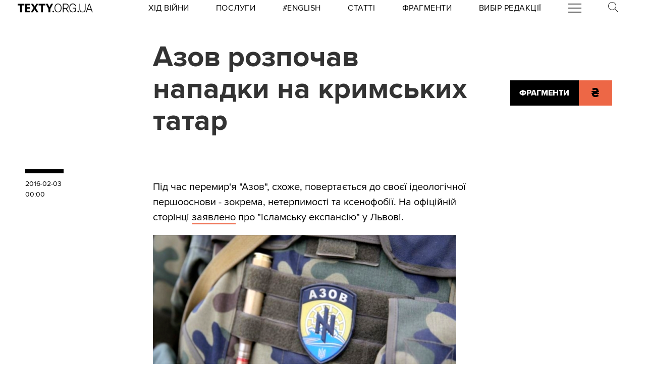

--- FILE ---
content_type: application/javascript
request_url: https://texty.org.ua/static/SupportBanner-DP0FoPwO.js
body_size: 5200
content:
import{S as De,i as Xe,s as Ze,n as We,d as o,f as i,a as u,g as r,b as c,h as m,G as p,j as je,k as Me}from"./utils-CAJkiVaj.js";function ze(a){let e,t,l;return{c(){e=p("This is annoying, and we know it—but it’s crucial."),t=c("br"),l=p("Texty.org.ua needs your support.")},m(n,f){u(n,e,f),u(n,t,f),u(n,l,f)},d(n){n&&(o(e),o(t),o(l))}}}function Ue(a){let e,t,l;return{c(){e=p("Це дратує, і ми це знаємо. Але це дуже важливо."),t=c("br"),l=p("Texty.org.ua потребують вашої підтримки.")},m(n,f){u(n,e,f),u(n,t,f),u(n,l,f)},d(n){n&&(o(e),o(t),o(l))}}}function qe(a){let e,t,l;return{c(){e=c("p"),e.innerHTML=`<strong class="svelte-aemv06">Our team sifts through terabytes of raw information and
                    transforms them into clear, accessible explanations of what
                    is really happening in Ukraine.</strong>`,t=m(),l=c("p"),l.textContent=`Our defense against spin and propaganda is not rhetoric but
                mathematics, statistics, hard evidence, and objective
                journalism. By supporting us, you ensure that Ukrainians — and
                anyone who cares about this country — can live in a reality
                built on facts, not fakes.`,i(e,"class","svelte-aemv06"),i(l,"class","svelte-aemv06")},m(n,f){u(n,e,f),u(n,t,f),u(n,l,f)},d(n){n&&(o(e),o(t),o(l))}}}function Te(a){let e;return{c(){e=c("p"),e.innerHTML=`<strong class="svelte-aemv06">Інформаційні атаки на країну здійснюються щодня і щогодини.</strong>
                Поки ворожі боти наповнюють стрічки фейками, ми по гвинтиках розбираємо
                їхні схеми. Ми не просто кажемо «не вірте пропаганді» — ми показуємо,
                як вона працює, і даємо інструменти для протидії.
                <strong class="svelte-aemv06">Інвестуйте в протидію російській дезі — підтримайте нашу
                    роботу.</strong>`,i(e,"class","svelte-aemv06")},m(t,l){u(t,e,l)},d(t){t&&o(e)}}}function He(a){let e,t,l;return{c(){e=c("p"),e.innerHTML=`<strong class="svelte-aemv06">Армія потребує правди, а не пафосу.</strong> Ми
                аналізуємо супутникові знімки, вивчаємо звіти, спілкуємося з
                військовими, щоб чесно сказати, де армія сильна, а де потрібні
                зміни. Наша критика — це не зрада, а турбота. Кожна наша
                рекомендація може врятувати життя українських воїнів.
                <strong class="svelte-aemv06">Підтримайте нас, щоб ЗСУ стали кращими.</strong>`,t=m(),l=c("p"),l.innerHTML=`<strong class="svelte-aemv06">Ми не женемося за трафіком і кліками — ми шукаємо історії,
                    які вважаємо важливими і гідними вашого часу.</strong>`,i(e,"class","svelte-aemv06"),i(l,"class","svelte-aemv06")},m(n,f){u(n,e,f),u(n,t,f),u(n,l,f)},d(n){n&&(o(e),o(t),o(l))}}}function Re(a){let e;return{c(){e=c("p"),e.innerHTML=`<strong class="svelte-aemv06">Ми робимо те, на що не наважуються інші.</strong>
                Розкриваємо схеми пропагандистів, називаємо імена зрадників, показуємо
                справжні масштаби катастроф, стаємо ворогами найвпливовіших людей
                світу. Наприклад, Ілон Маск писав у своєму твіті, що нас треба прирівняти
                до терористів. За більшістю наших матеріалів із журналістики даних
                — місяці кропіткої роботи й сотні перевірених джерел інформації.
                <strong class="svelte-aemv06">Ми не залежимо від політичних примх мільйонера-власника.
                    Ніхто не може вказувати нам, чого не говорити чи про що не
                    повідомляти.</strong>`,i(e,"class","svelte-aemv06")},m(t,l){u(t,e,l)},d(t){t&&o(e)}}}function Ge(a){let e,t,l;return{c(){e=c("p"),e.innerHTML=`<strong class="svelte-aemv06">Поки інші женуться за кліками, ми шукаємо правду в даних.</strong>
                Ми прагнемо зробити так, щоб кожна цифра, кожен факт у наших проєктах
                із журналістики даних були підтверджені. Ми перетворюємо гігабайти
                інформації на зрозумілі відповіді про те, що насправді відбувається
                в Україні. Наша зброя проти маніпуляцій — математика, статистика,
                докази, об’єктивна журналістика, що ґрунтується на перевіреній інформації.
                <strong class="svelte-aemv06">Підтримайте нас, щоб українці жили у світі фактів, а не
                    фейків.</strong>`,t=m(),l=c("p"),l.textContent=`Ми не закриваємо наш контент лише для передплатників і
                дозволяємо читати якісну журналістику більшій кількості людей.`,i(e,"class","svelte-aemv06"),i(l,"class","svelte-aemv06")},m(n,f){u(n,e,f),u(n,t,f),u(n,l,f)},d(n){n&&(o(e),o(t),o(l))}}}function Be(a){let e,t,l;return{c(){e=p("Monthly donation"),t=c("br"),l=p("via Liqpay")},m(n,f){u(n,e,f),u(n,t,f),u(n,l,f)},d(n){n&&(o(e),o(t),o(l))}}}function Qe(a){let e,t,l;return{c(){e=p("ЩОМІСЯЧНА ПОЖЕРТВА"),t=c("br"),l=p("ЧЕРЕЗ LIQPAY")},m(n,f){u(n,e,f),u(n,t,f),u(n,l,f)},d(n){n&&(o(e),o(t),o(l))}}}function Se(a){let e;return{c(){e=p("UAH")},m(t,l){u(t,e,l)},d(t){t&&o(e)}}}function Fe(a){let e;return{c(){e=p("грн")},m(t,l){u(t,e,l)},d(t){t&&o(e)}}}function Pe(a){let e;return{c(){e=p("UAH")},m(t,l){u(t,e,l)},d(t){t&&o(e)}}}function Ee(a){let e;return{c(){e=p("грн")},m(t,l){u(t,e,l)},d(t){t&&o(e)}}}function Oe(a){let e;return{c(){e=p("UAH")},m(t,l){u(t,e,l)},d(t){t&&o(e)}}}function Ke(a){let e;return{c(){e=p("грн")},m(t,l){u(t,e,l)},d(t){t&&o(e)}}}function $e(a){let e;return{c(){e=p("UAH")},m(t,l){u(t,e,l)},d(t){t&&o(e)}}}function xe(a){let e;return{c(){e=p("грн")},m(t,l){u(t,e,l)},d(t){t&&o(e)}}}function et(a){let e;return{c(){e=p("UAH")},m(t,l){u(t,e,l)},d(t){t&&o(e)}}}function tt(a){let e;return{c(){e=p("грн")},m(t,l){u(t,e,l)},d(t){t&&o(e)}}}function lt(a){let e;return{c(){e=p("Monobase")},m(t,l){u(t,e,l)},d(t){t&&o(e)}}}function it(a){let e;return{c(){e=p("Монобаза")},m(t,l){u(t,e,l)},d(t){t&&o(e)}}}function at(a){let e,t,l,n,f,ie,D,j,ae,ne,z,_,M,se,U,d,re,ce,q,A,oe,ue,T,g,fe,pe,H,y,me,_e,R,C,Ie,be,v,G,ve,B,de,Q,k,Ae,S,X,ge,F;function ye(s,I){return s[0]!==4?Ue:ze}let P=ye(a),J=P(a);function Ce(s,I){if(s[0]===0)return Ge;if(s[0]===1)return Re;if(s[0]===2)return He;if(s[0]===3)return Te;if(s[0]===4)return qe}let Z=Ce(a),b=Z&&Z(a);function ke(s,I){return s[0]!==4?Qe:Be}let E=ke(a),N=E(a);function Je(s,I){return s[0]!==4?Fe:Se}let O=Je(a),h=O(a);function Ne(s,I){return s[0]!==4?Ee:Pe}let K=Ne(a),Y=K(a);function he(s,I){return s[0]!==4?Ke:Oe}let $=he(a),L=$(a);function Ye(s,I){return s[0]!==4?xe:$e}let x=Ye(a),w=x(a);function Le(s,I){return s[0]!==4?tt:et}let ee=Le(a),W=ee(a);function we(s,I){return s[0]!==4?it:lt}let te=we(a),V=te(a);return{c(){e=c("div"),t=c("a"),l=c("img"),ie=m(),D=c("div"),j=c("h4"),J.c(),ae=m(),b&&b.c(),ne=m(),z=c("div"),_=c("ul"),M=c("li"),N.c(),se=m(),U=c("li"),d=c("a"),re=p("50 "),h.c(),ce=m(),q=c("li"),A=c("a"),oe=p("100 "),Y.c(),ue=m(),T=c("li"),g=c("a"),fe=p("200 "),L.c(),pe=m(),H=c("li"),y=c("a"),me=p("500 "),w.c(),_e=m(),R=c("li"),C=c("a"),Ie=p("1000 "),W.c(),be=m(),v=c("ul"),G=c("li"),G.innerHTML='<a class="btn svelte-aemv06" href="https://www.patreon.com/bePatron?u=38928582" target="_blank" data-patreon-widget-type="become-patron-button">Patreon</a> <script async="" src="https://c6.patreon.com/becomePatronButton.bundle.js"><\/script>',ve=m(),B=c("li"),B.innerHTML='<a class="btn svelte-aemv06" href="https://buymeacoffee.com/textyorgua" target="_blank" rel="noopener noreferrer">Buy Me a Coffee</a>',de=m(),Q=c("li"),k=c("a"),V.c(),Ae=m(),S=c("li"),X=c("a"),ge=p("PayPal"),je(l.src,n="https://texty.org.ua/static/core/images/white_logo.svg")||i(l,"src",n),i(l,"alt","Support Texty.org.ua"),i(l,"width","86.4167"),i(l,"height","10"),i(l,"class","svelte-aemv06"),i(t,"class","texty-logo svelte-aemv06"),i(t,"href",f=a[0]!==4?"https://texty.org.ua/p/support/":"https://texty.org.ua/p/support_en/"),i(t,"target","_blank"),i(j,"class","svelte-aemv06"),i(D,"class","support-banner-message svelte-aemv06"),i(M,"class","svelte-aemv06"),i(d,"class","liqpay-btn btn svelte-aemv06"),i(d,"href","https://www.liqpay.ua/api/3/checkout?data=eyAiYWN0aW9uIiA6ICJzdWJzY3JpYmUiLCAibGFuZ3VhZ2UiIDogInVrIiwgInN1YnNjcmliZV9k%0AYXRlX3N0YXJ0IiA6ICJub3ciLCAic3Vic2NyaWJlX3BlcmlvZGljaXR5IiA6ICJtb250aCIsICJ2%0AZXJzaW9uIiA6IDMsICJwdWJsaWNfa2V5IiA6ICJpNzY2NTA1NjI4MjciLCAiYW1vdW50IiA6IDUw%0ALCAiY3VycmVuY3kiIDogIlVBSCIsICJkZXNjcmlwdGlvbiIgOiAi0J%2FQvtC20LXRgNGC0LLQsCIg%0AfQ%3D%3D&signature=Efjy2K%2FK8edLf4XCcE7mAQWL2NM%3D"),i(d,"target","_blank"),i(U,"class","svelte-aemv06"),i(A,"class","liqpay-btn btn svelte-aemv06"),i(A,"href","https://www.liqpay.ua/api/3/checkout?data=eyAiYWN0aW9uIiA6ICJzdWJzY3JpYmUiLCAibGFuZ3VhZ2UiIDogInVrIiwgInN1YnNjcmliZV9k%0AYXRlX3N0YXJ0IiA6ICJub3ciLCAic3Vic2NyaWJlX3BlcmlvZGljaXR5IiA6ICJtb250aCIsICJ2%0AZXJzaW9uIiA6IDMsICJwdWJsaWNfa2V5IiA6ICJpNzY2NTA1NjI4MjciLCAiYW1vdW50IiA6IDEw%0AMCwgImN1cnJlbmN5IiA6ICJVQUgiLCAiZGVzY3JpcHRpb24iIDogItCf0L7QttC10YDRgtCy0LAi%0AIH0%3D&signature=L6%2Bn9qV88U1FiKIVfmL03PTpRPQ%3D"),i(A,"target","_blank"),i(q,"class","svelte-aemv06"),i(g,"class","liqpay-btn btn svelte-aemv06"),i(g,"href","https://www.liqpay.ua/api/3/checkout?data=eyAiYWN0aW9uIiA6ICJzdWJzY3JpYmUiLCAibGFuZ3VhZ2UiIDogInVrIiwgInN1YnNjcmliZV9k%0AYXRlX3N0YXJ0IiA6ICJub3ciLCAic3Vic2NyaWJlX3BlcmlvZGljaXR5IiA6ICJtb250aCIsICJ2%0AZXJzaW9uIiA6IDMsICJwdWJsaWNfa2V5IiA6ICJpNzY2NTA1NjI4MjciLCAiYW1vdW50IiA6IDIw%0AMCwgImN1cnJlbmN5IiA6ICJVQUgiLCAiZGVzY3JpcHRpb24iIDogItCf0L7QttC10YDRgtCy0LAi%0AIH0%3D&signature=0E8gsDq9Xd5STYUzZubtfzjemtI%3D"),i(g,"target","_blank"),i(T,"class","svelte-aemv06"),i(y,"class","liqpay-btn btn svelte-aemv06"),i(y,"href","https://www.liqpay.ua/api/3/checkout?data=eyAiYWN0aW9uIiA6ICJzdWJzY3JpYmUiLCAibGFuZ3VhZ2UiIDogInVrIiwgInN1YnNjcmliZV9k%0AYXRlX3N0YXJ0IiA6ICJub3ciLCAic3Vic2NyaWJlX3BlcmlvZGljaXR5IiA6ICJtb250aCIsICJ2%0AZXJzaW9uIiA6IDMsICJwdWJsaWNfa2V5IiA6ICJpNzY2NTA1NjI4MjciLCAiYW1vdW50IiA6IDUw%0AMCwgImN1cnJlbmN5IiA6ICJVQUgiLCAiZGVzY3JpcHRpb24iIDogItCf0L7QttC10YDRgtCy0LAi%0AIH0%3D&signature=K8TC%2Br1TdWvNnfu5ZiS%2FQL8mKu8%3D"),i(y,"target","_blank"),i(H,"class","svelte-aemv06"),i(C,"class","liqpay-btn btn svelte-aemv06"),i(C,"href","https://www.liqpay.ua/api/3/checkout?data=eyAiYWN0aW9uIiA6ICJzdWJzY3JpYmUiLCAibGFuZ3VhZ2UiIDogInVrIiwgInN1YnNjcmliZV9k%0AYXRlX3N0YXJ0IiA6ICJub3ciLCAic3Vic2NyaWJlX3BlcmlvZGljaXR5IiA6ICJtb250aCIsICJ2%0AZXJzaW9uIiA6IDMsICJwdWJsaWNfa2V5IiA6ICJpNzY2NTA1NjI4MjciLCAiYW1vdW50IiA6IDEw%0AMDAsICJjdXJyZW5jeSIgOiAiVUFIIiwgImRlc2NyaXB0aW9uIiA6ICLQn9C%2B0LbQtdGA0YLQstCw%0AIiB9&signature=6lnZLdhpfPt0LY39h5%2FOEZqdHDs%3D"),i(C,"target","_blank"),i(R,"class","svelte-aemv06"),i(_,"class","svelte-aemv06"),i(z,"class","support-banner-liqpay svelte-aemv06"),i(G,"class","svelte-aemv06"),i(B,"class","svelte-aemv06"),i(k,"class","btn svelte-aemv06"),i(k,"href","https://base.monobank.ua/2141hs9u4gZgDi"),i(k,"target","_blank"),i(k,"rel","noopener noreferrer"),i(Q,"class","btn svelte-aemv06"),i(X,"class","btn svelte-aemv06"),i(X,"href",F=a[0]!==4?"/p/support/#paypal":"/p/support_en/#paypal"),i(X,"target","_blank"),i(S,"class","btn svelte-aemv06"),i(v,"class","support-banner-platforms svelte-aemv06"),i(e,"id","support-banner"),i(e,"class","svelte-aemv06")},m(s,I){u(s,e,I),r(e,t),r(t,l),r(e,ie),r(e,D),r(D,j),J.m(j,null),r(D,ae),b&&b.m(D,null),r(e,ne),r(e,z),r(z,_),r(_,M),N.m(M,null),r(_,se),r(_,U),r(U,d),r(d,re),h.m(d,null),r(_,ce),r(_,q),r(q,A),r(A,oe),Y.m(A,null),r(_,ue),r(_,T),r(T,g),r(g,fe),L.m(g,null),r(_,pe),r(_,H),r(H,y),r(y,me),w.m(y,null),r(_,_e),r(_,R),r(R,C),r(C,Ie),W.m(C,null),r(e,be),r(e,v),r(v,G),r(v,ve),r(v,B),r(v,de),r(v,Q),r(Q,k),V.m(k,null),r(v,Ae),r(v,S),r(S,X),r(X,ge)},p(s,[I]){I&1&&f!==(f=s[0]!==4?"https://texty.org.ua/p/support/":"https://texty.org.ua/p/support_en/")&&i(t,"href",f),P!==(P=ye(s))&&(J.d(1),J=P(s),J&&(J.c(),J.m(j,null))),Z!==(Z=Ce(s))&&(b&&b.d(1),b=Z&&Z(s),b&&(b.c(),b.m(D,null))),E!==(E=ke(s))&&(N.d(1),N=E(s),N&&(N.c(),N.m(M,null))),O!==(O=Je(s))&&(h.d(1),h=O(s),h&&(h.c(),h.m(d,null))),K!==(K=Ne(s))&&(Y.d(1),Y=K(s),Y&&(Y.c(),Y.m(A,null))),$!==($=he(s))&&(L.d(1),L=$(s),L&&(L.c(),L.m(g,null))),x!==(x=Ye(s))&&(w.d(1),w=x(s),w&&(w.c(),w.m(y,null))),ee!==(ee=Le(s))&&(W.d(1),W=ee(s),W&&(W.c(),W.m(C,null))),te!==(te=we(s))&&(V.d(1),V=te(s),V&&(V.c(),V.m(k,null))),I&1&&F!==(F=s[0]!==4?"/p/support/#paypal":"/p/support_en/#paypal")&&i(X,"href",F)},i:We,o:We,d(s){s&&o(e),J.d(),b&&b.d(),N.d(),h.d(),Y.d(),L.d(),w.d(),W.d(),V.d()}}}function nt(a,e,t){let{variant:l=1}=e;return a.$$set=n=>{"variant"in n&&t(0,l=n.variant)},[l]}class st extends De{constructor(e){super(),Xe(this,e,nt,at,Ze,{variant:0})}}const Ve={інфографіка:0,datavis:0,"журналістика даних":0,інтерактив:0,супутник:0,війна:2,зсу:2,"не зроблене":2,армія:2,генштаб:2,"хід війни":2,дезінформація:3,пропаганда:3,"інформаційна війна":3,інфовійна:3,соцмережі:3,x:3,х:3,твіттер:3,телеграм:3,боти:3,маск:3,eng:4};function rt(){const a=[...document.querySelectorAll("article p.tags a.tag")].map(e=>e.textContent.trim().toLowerCase());if(a.indexOf("eng")!=-1)return Ve.eng;for(let e=0;e<a.length;e++){let t=Ve[a[e]];if(t!==void 0)return t}}const le=document.querySelector("div.support-banner-placeholder")||document.querySelectorAll("main > article > h2")[3]||document.querySelectorAll("main > article > p")[8];if(le){const a=document.createElement("section");a.classList.add("section-full-width"),a.classList.add("main-grid"),a.id="support-banner-target",le.parentNode.insertBefore(a,le);const e=Me("support-banner-props");e.variant||(e.variant=rt()),new st({target:a,props:e})}
